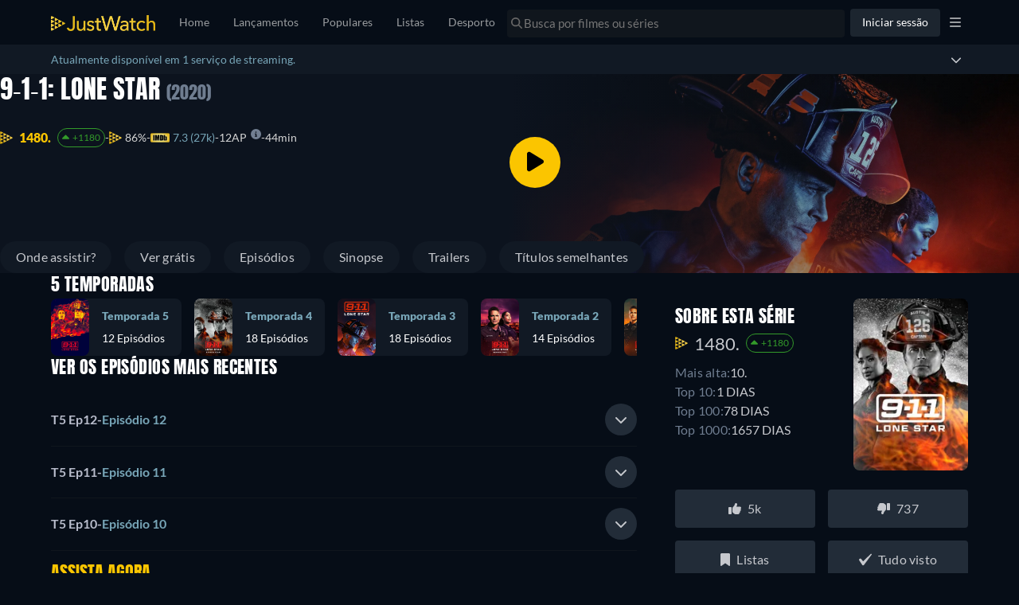

--- FILE ---
content_type: text/javascript
request_url: https://www.justwatch.com/appassets/js/1769181797523_chunk-43200d97.4a453ff4.js
body_size: 1314
content:
(window.webpackJsonp=window.webpackJsonp||[]).push([["chunk-43200d97"],{7053:function(_,B,E){"use strict";E.r(B);var R=E("2b0e"),A=E("76f1"),N=E("f058"),T=E("f182"),U=E("9c11");const Y=[A.v.Dvd,A.v.Bluray],D=[A.n.Buy,A.n.Rent],e={[A.q.Movie]:{"with-streaming":{"DVD-BUY":"WEBAPP_MOVIE_WITH_STREAMING_DVD_BUY","DVD-RENT":"WEBAPP_MOVIE_WITH_STREAMING_DVD_RENT","DVD-BUY-RENT":"WEBAPP_MOVIE_WITH_STREAMING_DVD_BUY_RENT","BLURAY-BUY":"WEBAPP_MOVIE_WITH_STREAMING_BLURAY_BUY","BLURAY-RENT":"WEBAPP_MOVIE_WITH_STREAMING_BLURAY_RENT","BLURAY-BUY-RENT":"WEBAPP_MOVIE_WITH_STREAMING_BLURAY_BUY_RENT","DVD-BUY-BLURAY-BUY":"WEBAPP_MOVIE_WITH_STREAMING_DVD_BUY_BLURAY_BUY","DVD-RENT-BLURAY-RENT":"WEBAPP_MOVIE_WITH_STREAMING_DVD_RENT_BLURAY_RENT","DVD-BUY-BLURAY-RENT":"WEBAPP_MOVIE_WITH_STREAMING_DVD_BUY_BLURAY_RENT","DVD-RENT-BLURAY-BUY":"WEBAPP_MOVIE_WITH_STREAMING_DVD_RENT_BLURAY_BUY","DVD-BUY-RENT-BLURAY-BUY":"WEBAPP_MOVIE_WITH_STREAMING_DVD_BUY_RENT_BLURAY_BUY","DVD-BUY-RENT-BLURAY-BUY-RENT":"WEBAPP_MOVIE_WITH_STREAMING_DVD_BUY_RENT_BLURAY_BUY_RENT"},"no-streaming":{"DVD-BUY":"WEBAPP_MOVIE_NO_STREAMING_DVD_BUY","DVD-RENT":"WEBAPP_MOVIE_NO_STREAMING_DVD_RENT","DVD-BUY-RENT":"WEBAPP_MOVIE_NO_STREAMING_DVD_BUY_RENT","BLURAY-BUY":"WEBAPP_MOVIE_NO_STREAMING_BLURAY_BUY","BLURAY-RENT":"WEBAPP_MOVIE_NO_STREAMING_BLURAY_RENT","BLURAY-BUY-RENT":"WEBAPP_MOVIE_NO_STREAMING_BLURAY_BUY_RENT","DVD-BUY-BLURAY-BUY":"WEBAPP_MOVIE_NO_STREAMING_DVD_BUY_BLURAY_BUY","DVD-RENT-BLURAY-RENT":"WEBAPP_MOVIE_NO_STREAMING_DVD_RENT_BLURAY_RENT","DVD-BUY-BLURAY-RENT":"WEBAPP_MOVIE_NO_STREAMING_DVD_BUY_BLURAY_RENT","DVD-RENT-BLURAY-BUY":"WEBAPP_MOVIE_NO_STREAMING_DVD_RENT_BLURAY_BUY","DVD-BUY-RENT-BLURAY-BUY":"WEBAPP_MOVIE_NO_STREAMING_DVD_BUY_RENT_BLURAY_BUY","DVD-BUY-RENT-BLURAY-BUY-RENT":"WEBAPP_MOVIE_NO_STREAMING_DVD_BUY_RENT_BLURAY_BUY_RENT"}},[A.q.Show]:{"with-streaming":{"DVD-BUY":"WEBAPP_SHOW_WITH_STREAMING_DVD_BUY","DVD-RENT":"WEBAPP_SHOW_WITH_STREAMING_DVD_RENT","DVD-BUY-RENT":"WEBAPP_SHOW_WITH_STREAMING_DVD_BUY_RENT","BLURAY-BUY":"WEBAPP_SHOW_WITH_STREAMING_BLURAY_BUY","BLURAY-RENT":"WEBAPP_SHOW_WITH_STREAMING_BLURAY_RENT","BLURAY-BUY-RENT":"WEBAPP_SHOW_WITH_STREAMING_BLURAY_BUY_RENT","DVD-BUY-BLURAY-BUY":"WEBAPP_SHOW_WITH_STREAMING_DVD_BUY_BLURAY_BUY","DVD-RENT-BLURAY-RENT":"WEBAPP_SHOW_WITH_STREAMING_DVD_RENT_BLURAY_RENT","DVD-BUY-BLURAY-RENT":"WEBAPP_SHOW_WITH_STREAMING_DVD_BUY_BLURAY_RENT","DVD-RENT-BLURAY-BUY":"WEBAPP_SHOW_WITH_STREAMING_DVD_RENT_BLURAY_BUY","DVD-BUY-RENT-BLURAY-BUY":"WEBAPP_SHOW_WITH_STREAMING_DVD_BUY_RENT_BLURAY_BUY","DVD-BUY-RENT-BLURAY-BUY-RENT":"WEBAPP_SHOW_WITH_STREAMING_DVD_BUY_RENT_BLURAY_BUY_RENT"},"no-streaming":{"DVD-BUY":"WEBAPP_SHOW_NO_STREAMING_DVD_BUY","DVD-RENT":"WEBAPP_SHOW_NO_STREAMING_DVD_RENT","DVD-BUY-RENT":"WEBAPP_SHOW_NO_STREAMING_DVD_BUY_RENT","BLURAY-BUY":"WEBAPP_SHOW_NO_STREAMING_BLURAY_BUY","BLURAY-RENT":"WEBAPP_SHOW_NO_STREAMING_BLURAY_RENT","BLURAY-BUY-RENT":"WEBAPP_SHOW_NO_STREAMING_BLURAY_BUY_RENT","DVD-BUY-BLURAY-BUY":"WEBAPP_SHOW_NO_STREAMING_DVD_BUY_BLURAY_BUY","DVD-RENT-BLURAY-RENT":"WEBAPP_SHOW_NO_STREAMING_DVD_RENT_BLURAY_RENT","DVD-BUY-BLURAY-RENT":"WEBAPP_SHOW_NO_STREAMING_DVD_BUY_BLURAY_RENT","DVD-RENT-BLURAY-BUY":"WEBAPP_SHOW_NO_STREAMING_DVD_RENT_BLURAY_BUY","DVD-BUY-RENT-BLURAY-BUY":"WEBAPP_SHOW_NO_STREAMING_DVD_BUY_RENT_BLURAY_BUY","DVD-BUY-RENT-BLURAY-BUY-RENT":"WEBAPP_SHOW_NO_STREAMING_DVD_BUY_RENT_BLURAY_BUY_RENT"}},[A.q.ShowSeason]:{"with-streaming":{"DVD-BUY":"WEBAPP_SEASON_WITH_STREAMING_DVD_BUY","DVD-RENT":"WEBAPP_SEASON_WITH_STREAMING_DVD_RENT","DVD-BUY-RENT":"WEBAPP_SEASON_WITH_STREAMING_DVD_BUY_RENT","BLURAY-BUY":"WEBAPP_SEASON_WITH_STREAMING_BLURAY_BUY","BLURAY-RENT":"WEBAPP_SEASON_WITH_STREAMING_BLURAY_RENT","BLURAY-BUY-RENT":"WEBAPP_SEASON_WITH_STREAMING_BLURAY_BUY_RENT","DVD-BUY-BLURAY-BUY":"WEBAPP_SEASON_WITH_STREAMING_DVD_BUY_BLURAY_BUY","DVD-RENT-BLURAY-RENT":"WEBAPP_SEASON_WITH_STREAMING_DVD_RENT_BLURAY_RENT","DVD-BUY-BLURAY-RENT":"WEBAPP_SEASON_WITH_STREAMING_DVD_BUY_BLURAY_RENT","DVD-RENT-BLURAY-BUY":"WEBAPP_SEASON_WITH_STREAMING_DVD_RENT_BLURAY_BUY","DVD-BUY-RENT-BLURAY-BUY":"WEBAPP_SEASON_WITH_STREAMING_DVD_BUY_RENT_BLURAY_BUY","DVD-BUY-RENT-BLURAY-BUY-RENT":"WEBAPP_SEASON_WITH_STREAMING_DVD_BUY_RENT_BLURAY_BUY_RENT"},"no-streaming":{"DVD-BUY":"WEBAPP_SEASON_NO_STREAMING_DVD_BUY","DVD-RENT":"WEBAPP_SEASON_NO_STREAMING_DVD_RENT","DVD-BUY-RENT":"WEBAPP_SEASON_NO_STREAMING_DVD_BUY_RENT","BLURAY-BUY":"WEBAPP_SEASON_NO_STREAMING_BLURAY_BUY","BLURAY-RENT":"WEBAPP_SEASON_NO_STREAMING_BLURAY_RENT","BLURAY-BUY-RENT":"WEBAPP_SEASON_NO_STREAMING_BLURAY_BUY_RENT","DVD-BUY-BLURAY-BUY":"WEBAPP_SEASON_NO_STREAMING_DVD_BUY_BLURAY_BUY","DVD-RENT-BLURAY-RENT":"WEBAPP_SEASON_NO_STREAMING_DVD_RENT_BLURAY_RENT","DVD-BUY-BLURAY-RENT":"WEBAPP_SEASON_NO_STREAMING_DVD_BUY_BLURAY_RENT","DVD-RENT-BLURAY-BUY":"WEBAPP_SEASON_NO_STREAMING_DVD_RENT_BLURAY_BUY","DVD-BUY-RENT-BLURAY-BUY":"WEBAPP_SEASON_NO_STREAMING_DVD_BUY_RENT_BLURAY_BUY","DVD-BUY-RENT-BLURAY-BUY-RENT":"WEBAPP_SEASON_NO_STREAMING_DVD_BUY_RENT_BLURAY_BUY_RENT"}}};var t=Object(R.defineComponent)({__name:"DvdBluray",props:{title:null,titleObjectType:null,dvdBluRayOffers:null,streamingOffers:null,seasonNumber:null},setup(_){const B=_,{t:E}=Object(N.b)(),t=_=>_.reduce((_,B)=>{const E=B.presentationType===A.v.Bluray_4K?A.v.Bluray:B.presentationType;return _[E]||(_[E]={}),_[E][B.monetizationType]||(_[E][B.monetizationType]=[]),_[E][B.monetizationType].includes(B.package.clearName)||_[E][B.monetizationType].push(B.package.clearName),_},{});function S(_,R,N,T){var U,S,P;const O=t([N,T].flat()),V=Object.keys(O).sort((_,B)=>Y.indexOf(_)-Y.indexOf(B)).map(_=>{var B;return`${_}-${Object.keys(null!==(B=O[_])&&void 0!==B?B:{}).sort((_,B)=>D.indexOf(_)-D.indexOf(B)).join("-")}`}).join("-"),n={dvdOffers:Object.values(null!==(U=O[A.v.Dvd])&&void 0!==U?U:{}).flat().join(", "),blurayOffers:Object.values(null!==(S=O[A.v.Bluray])&&void 0!==S?S:{}).flat().join(", "),offers:Array.from(new Set(Object.values(O).flatMap(_=>Object.values(_)).flat())).join(", ")},W=(I=B.titleObjectType,e[I]);var I;const L=null==W||null===(P=W[R?"with-streaming":"no-streaming"])||void 0===P?void 0:P[V];return L?E(L,{title:_,"dvd-offers":n.dvdOffers,"blu-ray-offers":n.blurayOffers,offers:n.offers}):""}const{locale:P}=Object(U.f)(),{tc:O}=Object(N.b)(),V=Object(R.computed)(()=>{const _=null==B.seasonNumber?B.title:`${B.title} - ${O("WEBAPP_SEASON")} ${B.seasonNumber}`;return S(Object(T.a)(_,P.value),B.streamingOffers.length>0,B.dvdBluRayOffers.filter(_=>"DVD"===_.presentationType),B.dvdBluRayOffers.filter(_=>"BLURAY"===_.presentationType||"BLURAY_4K"===_.presentationType))});return{__sfc:!0,props:B,t:E,getOfferByMonetizationTypeAndPresentationType:t,getFinaleText:S,locale:P,tc:O,text:V}}}),S=E("2877"),P=Object(S.a)(t,(function(){var _=this._self._c,B=this._self._setupProxy;return _("p",{staticClass:"dvd"},[this._v(this._s(B.text)+" "+this._s(" "))])}),[],!1,null,null,null);B.default=P.exports},f182:function(_,B,E){"use strict";E.d(B,"a",(function(){return T})),E.d(B,"b",(function(){return Y}));var R=E("2b0e"),A=E("3654"),N=E("f058");const T=(_,B)=>"ja"===B?`「${_}」`:`"${_}"`,U=(_=[])=>[...new Set(_.map(_=>_.package.clearName))],Y=_=>{const B=Object(R.computed)(()=>{var B;return null!==(B=Object(A.toValue)(_.title))&&void 0!==B?B:""}),E=Object(R.computed)(()=>{var B;return null!==(B=Object(A.toValue)(_.offers))&&void 0!==B?B:[]}),Y=Object(R.computed)(()=>{var B;return null!==(B=Object(A.toValue)(_.seasonNumber))&&void 0!==B?B:null}),{tc:D,locale:e}=Object(N.b)(),t=(_,B,R)=>`${B} ${U(E.value.filter(B=>B.monetizationType===_)).join(", ")}${R?" "+R:""}`;return{getOfferTextBlock:t,getInfoTextBlock:(_,E,R,A)=>{const N=null==Y.value?B.value:`${B.value} - ${D("WEBAPP_SEASON")} ${Y.value}`,U=`${E} ${T(N,e.value)} ${R}`;return"none"===_?U:t(_,U,A)},getRTLInfoTextBlock:(_,R,A,N)=>{const T=null==Y.value?B.value:`${B.value} - ${D("WEBAPP_SEASON")} ${Y.value}`;return`${R} ${U(E.value.filter(B=>B.monetizationType===_)).join(", ")} ${A} ${T}${N?" "+N:""}`}}}}}]);
//# sourceMappingURL=1769181797523_chunk-43200d97.4a453ff4.js.map

--- FILE ---
content_type: text/javascript
request_url: https://www.justwatch.com/appassets/js/1769181797523_chunk-88ae1466.37640b11.js
body_size: 4878
content:
(window.webpackJsonp=window.webpackJsonp||[]).push([["chunk-88ae1466"],{"0370":function(e,t,a){var o=a("cf18");o.__esModule&&(o=o.default),"string"==typeof o&&(o=[[e.i,o,""]]),o.locals&&(e.exports=o.locals);(0,a("499e").default)("6ec018b8",o,!0,{sourceMap:!1,shadowMode:!1})},"06a0":function(e,t,a){"use strict";a("c104")},"0919":function(e,t,a){"use strict";a.r(t);var o=a("2b0e"),i=a("11ca"),l=Object(o.defineComponent)({__name:"CheckboxInput",props:{label:null,value:{type:Boolean},disabled:{type:Boolean}},emits:["input"],setup:(e,{emit:t})=>({__sfc:!0,emit:t,onChange:function(e){const a=e.target;t("input",!(null==a||!a.checked))}})}),s=(a("bbf1"),a("2877")),n=Object(s.a)(l,(function(){var e=this,t=e._self._c,a=e._self._setupProxy;return t("label",[t("div",{staticClass:"checkbox",class:{checked:e.value,disabled:e.disabled}},[t("input",{attrs:{type:"checkbox",disabled:e.disabled},domProps:{checked:e.value},on:{change:a.onChange}}),t("span",{staticClass:"checkbox-icon"},[e.value?t("svg",{staticClass:"checkmark",attrs:{viewBox:"0 0 24 24"}},[t("path",{attrs:{fill:"currentColor",d:"M9 16.2l-3.5-3.5L4 14.2l5 5 12-12-1.5-1.5z"}})]):e._e()])]),e.label?t("span",{staticClass:"checkbox-label"},[e._v(e._s(e.label))]):e._e()])}),[],!1,null,"e2cb37aa",null).exports,r=a("299e"),c=a("6042"),d=a("5279"),p=Object(o.defineComponent)({__name:"OfferReporterSuccessModal",props:{email:{default:null},closeDelay:{default:3e3}},setup(e){const t=e;return Object(o.onMounted)(()=>{setTimeout(()=>{d.VFMHelper.close()},t.closeDelay)}),{__sfc:!0,props:t,BaseModal:c.a}}}),u=(a("22f9"),Object(s.a)(p,(function(){var e=this,t=e._self._c;return t(e._self._setupProxy.BaseModal,{attrs:{title:e.$tc("WEBAPP_REPORT_HEADLINE_THANKYOU"),closable:!0},on:{dismiss:function(t){return e.$emit("dismiss")}}},[t("div",{staticClass:"success-modal-content"},[t("div",{domProps:{innerHTML:e._s(e.$t("WEBAPP_REPORT_THANKYOU_TEXT"))}}),t("br"),e.email?t("div",{domProps:{innerHTML:e._s(e.$t("WEBAPP_REPORT_THANKYOU_TEXT_MAIL",{email:e.email}))}}):e._e()])])}),[],!1,null,null,null).exports),m=a("f058"),f=a("4ba1"),_=a("9c11"),b=a("71ff"),v=Object(o.defineComponent)({__name:"PopoverModal",props:{cssClass:null,boundingElement:null,anchor:{default:"center"},position:{default:"center"},bottomGutter:{default:5}},setup(e){const t=e,a=Object(o.ref)(null),i=Object(o.ref)(0);Object(o.onMounted)(()=>{if(!a.value)return;const e=new ResizeObserver(()=>{a.value&&(i.value=a.value.offsetWidth)});e.observe(a.value),Object(o.onBeforeUnmount)(()=>e.disconnect())});const l=Object(o.computed)(()=>{if(!t.boundingElement||!a.value)return{};let e={},o=0;const l=t.boundingElement.getBoundingClientRect();switch(t.anchor){case"left":o=l.left;break;case"right":o=l.left+l.width;break;default:o=l.left+l.width/2}let s;switch(i.value>=window.innerWidth&&(e={left:"0px",right:"0px"}),t.position){case"left":s=o;break;case"right":s=o-i.value;break;default:s=o-i.value/2}return e=s<0?{left:"0px"}:s+i.value>window.innerWidth?{right:"0px"}:{left:s+"px"},{...e,top:l.bottom+t.bottomGutter+"px"}});return{__sfc:!0,props:t,popover:a,popoverWidth:i,style:l}}}),P=(a("06a0"),Object(s.a)(v,(function(){var e=this._self._c,t=this._self._setupProxy;return e("div",{ref:"popover",staticClass:"jw-popover",class:this.cssClass,style:t.style},[e("section",{staticClass:"jw-popover__body"},[this._t("default")],2)])}),[],!1,null,"2f25ec2e",null).exports);const h=({popoverProps:e,component:t,componentProps:a,...o})=>{const{promise:i,dismiss:l}=d.VFMHelper.open({type:"popover",slotComponent:{render:o=>o(P,{props:e},[o(t,{props:a,on:{dismiss:l}})])},...o});return i};var E=a("f65f"),O=a("76f1"),y=a("5184");const g=y.a`
	mutation ReportFeedback($input: ReportFeedbackInput!) {
		reportFeedback(input: $input) {
			isReported
		}
	}
`;var S=a("f1c8");const R=y.a`
	query GetTitleProvidersByShortNames($country: Country!, $platform: Platform!) {
		packages(country: $country, platform: $platform, hasTitles: true) {
			shortName
		}
	}
`;var x=a("5c1e"),I=Object(o.defineComponent)({__name:"OfferReporterModal",props:{titleId:null,titleObjectId:null,titleObjectType:null,titleName:null,originalReleaseYear:null,titleOffers:{default:()=>[]},additionalContexts:{default:()=>[]}},setup(e){const t=e,l={mismatch:"MISMATCH",title_not_available:"TITLE_NOT_AVAILABLE",missing_offer:"MISSING_OFFER",wrong_price:"WRONG_OFFER",wrong_info:"WRONG_INFO",bug:"BUG",other:"OTHER"},{t:s,tc:p}=Object(m.b)(),{providers:v}=Object(_.b)(),{language:P,country:y,webLocale:I}=Object(_.f)(),T=Object(o.ref)(null),C=Object(o.reactive)({commentInput:"",emailInput:"",errorNotification:!1,externalLinkInput:"",isSending:!1,issueSelected:"",providerSelected:"",providerSelectedClear:"",stayUpdated:!1}),A=Object(o.computed)(()=>({country:y.value,platform:O.s.Web})),j=Object(o.computed)(()=>({enabled:t.titleObjectType===O.q.SportEvent})),{result:w}=Object(f.c)(S.a,A,j),k=Object(o.computed)(()=>{var e;return((null===(e=w.value)||void 0===e?void 0:e.packages)||[]).map(({shortName:e})=>e)}),N=Object(o.computed)(()=>({enabled:t.titleObjectType!==O.q.SportEvent})),{result:B}=Object(f.c)(R,A,N),M=Object(o.computed)(()=>{var e;return((null===(e=B.value)||void 0===e?void 0:e.packages)||[]).map(({shortName:e})=>e)}),{mutate:D}=Object(f.b)(g),W=Object(o.computed)(()=>({[O.q.Movie]:p("WEBAPP_MOVIE"),[O.q.Show]:p("WEBAPP_SHOW"),[O.q.ShowSeason]:p("WEBAPP_SEASON"),[O.q.ShowEpisode]:p("WEBAPP_EPISODE"),[O.q.SportEvent]:p("WEBAPP_EVENT")}[t.titleObjectType].toLowerCase())),$=Object(o.computed)(()=>{const e=W.value,t=Y(W.value);return[{technical_name:"mismatch",translatable:s("WEBAPP_REPORT_ISSUE_MISMATCH",{object_type:e,object_type_capitalized:t})},{technical_name:"title_not_available",translatable:s("WEBAPP_REPORT_ISSUE_MISSING_TITLE_NOT_AVAILABLE",{object_type:e,object_type_capitalized:t})},{technical_name:"missing_offer",translatable:s("WEBAPP_REPORT_ISSUE_MISSING_OFFER",{object_type:e,object_type_capitalized:t})},{technical_name:"wrong_price",translatable:s("WEBAPP_REPORT_ISSUE_WRONG_PRICE",{object_type:e,object_type_capitalized:t})},{technical_name:"wrong_info",translatable:s("WEBAPP_REPORT_ISSUE_METADATA",{object_type:e,object_type_capitalized:t})},{technical_name:"bug",translatable:s("WEBAPP_REPORT_ISSUE_BUG",{object_type:e,object_type_capitalized:t})},{technical_name:"cant_watch",translatable:s("WEBAPP_REPORT_ISSUE_CANT_WATCH",{object_type:e,object_type_capitalized:t})},{technical_name:"other",translatable:s("WEBAPP_REPORT_ISSUE_OTHER",{object_type:e,object_type_capitalized:t})}]}),L=Object(o.computed)(()=>["wrong_info","bug","other"].includes(C.issueSelected)),z=Object(o.computed)(()=>L.value?p("WEBAPP_REPORT_REQUIRED_FREETEXTPLACEHOLDER"):p("WEBAPP_REPORT_FREETEXTPLACEHOLDER")),U=Object(o.computed)(()=>p("WEBAPP_COUNTRY_"+I.value.toUpperCase())),F=Object(o.computed)(()=>{const{issueSelected:e,stayUpdated:t,emailInput:a,commentInput:o,providerSelected:i,externalLinkInput:l}=C;return"missing_offer"===e?""===l:L.value?e&&t&&""===a||""===o:e&&t?""===a||""===i:!i}),H=Object(o.computed)(()=>{var e;const a=(null!==(e=t.titleOffers)&&void 0!==e?e:[]).map(e=>{var t;return null===(t=e.package)||void 0===t?void 0:t.packageId}).filter(Boolean);return v.value().filter(e=>-1!==a.indexOf(e.packageId))}),G=Object(o.computed)(()=>{const e={clearName:`(${p("WEBAPP_REPORT_MISSINGPROVIDER")})`,icon:"",monetizationTypes:[],packageId:0,shortName:"",slug:"",technicalName:"missing"},a=v.value().filter(e=>k.value.includes(e.shortName)),o=v.value().filter(e=>M.value.includes(e.shortName)),i=t.titleObjectType===O.q.SportEvent?a:o,l="missing_offer"===C.issueSelected?i.slice().sort():[...H.value].sort();return[e].concat(l)}),V=Object(o.computed)(()=>{var e;return(null===(e=$.value.find(e=>e.technical_name===C.issueSelected))||void 0===e?void 0:e.translatable)||"..."});function q(e){var t,a;Object.assign(C,{commentInput:"",emailInput:"",errorNotification:!1,externalLinkInput:"",isSending:!1,providerSelected:"",providerSelectedClear:"",stayUpdated:!1,issueSelected:null!==(t=null==e||null===(a=e.target)||void 0===a?void 0:a.value)&&void 0!==t?t:""})}function Z(e){var t;const{technicalName:a,clearName:o}=null==e||null===(t=e.target)||void 0===t?void 0:t.value;C.providerSelected=null!=a?a:"",C.providerSelectedClear=null!=o?o:""}function Y(e){return`${e.charAt(0).toUpperCase()}${e.slice(1)}`}return{__sfc:!0,issueName:l,props:t,t:s,tc:p,providers:v,language:P,country:y,webLocale:I,modal:T,itemData:C,queryVariables:A,sportProvidersByShortNamesQueryOptions:j,sportProvidersByShortNamesData:w,sportProvidersByShortName:k,titleProvidersByShortNamesQueryOptions:N,titleProvidersByShortNamesData:B,titleProvidersByShortName:M,mutate:D,titleObjectTypeTranslation:W,issues:$,mandatoryComment:L,freetextPlaceholder:z,translatedCountry:U,isFormInvalid:F,titleProviders:H,filteredProviders:G,selectedIssueTranslatable:V,openPopover:async function(e){const t=await h({popoverProps:{cssClass:"issues-popover",boundingElement:e.currentTarget,position:"left"},component:()=>a.e("chunk-17abc610").then(a.bind(null,"b0fe")),componentProps:{issues:$.value,selectedIssue:C.issueSelected}});t&&q({target:{value:t}})},handleIssueChange:q,openProviderPopover:async function(e){if(!T.value)return;const t=await h({popoverProps:{cssClass:"providers-popover",boundingElement:e.currentTarget,position:"left",bottomGutter:-32},component:()=>a.e("chunk-663fc942").then(a.bind(null,"be6f")),componentProps:{providers:G.value,selectedProvider:C.providerSelectedClear}});t&&Z({target:{value:t}})},handleProviderChange:Z,reportIssue:async function(){if(C.isSending)return;C.isSending=!0;const e=v.value().find(e=>e.technicalName===C.providerSelected);try{var a;if(C.emailInput){if(!/^[a-z0-9._%+-]+@[a-z0-9.-]+\.[a-z]{2,4}$/.test(C.emailInput))return C.errorNotification=!0,void(C.isSending=!1)}await D({input:{id:t.titleId,type:l[C.issueSelected],country:y.value,language:P.value,package:(null==e?void 0:e.shortName)||"",comment:C.commentInput,externalUrl:C.externalLinkInput,email:C.emailInput,platformVersion:`${x.APP_VERSION}-${x.APP_PLATFORM}`}}),E.TrackingHelper.trackEvent("offer_reporter",{action:"send_feedback",label:null!==(a=C.issueSelected)&&void 0!==a?a:""}),d.VFMHelper.close(),await b.ModalHelper.openModal(u,{email:C.emailInput},{},"",!1,t.additionalContexts)}catch(e){C.errorNotification=!0}C.isSending=!1},capitalize:Y,faCaretDown:i.i,faInfoCircle:i.G,CheckboxInput:n,BasicButton:r.default,BaseModal:c.a}}}),T=(a("d519"),Object(s.a)(I,(function(){var e=this,t=e._self._c,a=e._self._setupProxy;return t(a.BaseModal,{ref:"modal",staticClass:"offer-reporter",attrs:{title:e.$tc("WEBAPP_REPORT_HEADLINE_SORRY"),closable:!0},on:{closed:a.handleIssueChange,dismiss:function(t){return e.$emit("dismiss")}},scopedSlots:e._u([{key:"footer",fn:function(){return[t("div",{staticStyle:{padding:"15px"}},[a.itemData.errorNotification?t("span",{staticStyle:{display:"block",color:"red","margin-bottom":"10px"}},[e._v(e._s(e.$tc("WEBAPP_REPORT_ERROR")))]):e._e(),t(a.BasicButton,{attrs:{blocked:!0,color:"primary",disabled:a.isFormInvalid||a.itemData.isSending},on:{click:function(e){return a.reportIssue()}}},[e._v(" "+e._s(e.$tc("WEBAPP_REPORT_REPORT"))+" ")])],1)]},proxy:!0}])},[t("div",[t("div",{on:{click:a.openPopover}},[t("div",{staticClass:"item vfm-item"},[t("span",{staticClass:"item-label"},[e._v(e._s(e.$tc("WEBAPP_REPORT_ISSUE")))]),t("span",{staticClass:"item-label"},[e._v(e._s(a.selectedIssueTranslatable))]),t("FontAwesomeIcon",{staticClass:"caret-down",attrs:{icon:a.faCaretDown}})],1),"wrong_price"===a.itemData.issueSelected?t("div",{staticStyle:{"margin-inline-end":"21px"},attrs:{align:"right"}},[t("FontAwesomeIcon",{attrs:{icon:a.faInfoCircle}}),t("small",[e._v(" "+e._s(e.$tc("WEBAPP_REPORT_HINT_SDHD_PRICES"))+" ")])],1):e._e()]),a.mandatoryComment?t("div",[t("div",{staticClass:"item vfm-item border-bottom",class:{disabled:!a.itemData.issueSelected}},[t("span",{staticClass:"item-label label-md"},[e._v(e._s(e.$tc("WEBAPP_REPORT_COMMENT"))+" ")]),t("textarea",{attrs:{rows:"2",placeholder:"We'll need some more details so we can work on this!",disabled:!a.itemData.issueSelected},on:{input:e=>a.itemData.commentInput=e.target.value}})]),t("div",{staticClass:"item vfm-item padding-top",class:{disabled:!a.itemData.issueSelected}},[t(a.CheckboxInput,{attrs:{value:a.itemData.stayUpdated,label:e.$tc("WEBAPP_REPORT_EMAILQUESTION"),disabled:!a.itemData.issueSelected},on:{input:function(e){a.itemData.stayUpdated=!a.itemData.stayUpdated}}})],1),a.itemData.stayUpdated?t("div",{staticClass:"item vfm-item border-bottom",class:{disabled:!a.itemData.issueSelected}},[t("span",{staticClass:"item-label"},[e._v(e._s(e.$tc("WEBAPP_REPORT_ENTER_EMAIL")))]),t("input",{attrs:{id:"emailValidation",type:"email",pattern:"[A-Za-z0-9._%+-]{3,}@[a-zA-Z]{3,}([.]{1}[a-zA-Z]{2,}|[.]{1}[a-zA-Z]{2,}[.]{1}[a-zA-Z]{2,})",placeholder:"yourname@yourdomain.com",disabled:!a.itemData.issueSelected},on:{input:e=>a.itemData.emailInput=e.target.value}})]):e._e()]):e._e(),t("div",{directives:[{name:"show",rawName:"v-show",value:!!a.itemData.issueSelected&&!a.mandatoryComment,expression:"!!itemData.issueSelected && !mandatoryComment"}]},[t("div",{on:{click:a.openProviderPopover}},[t("div",{staticClass:"item vfm-item",class:{disabled:!a.itemData.issueSelected}},[t("span",{staticClass:"item-label"},[e._v(e._s(e.$tc("WEBAPP_REPORT_AFFECTEDPROVIDER")))]),t("span",{staticClass:"item-label"},[e._v(e._s(a.itemData.providerSelectedClear))]),t("FontAwesomeIcon",{staticClass:"caret-down",attrs:{icon:a.faCaretDown}})],1),""!==a.itemData.issueSelected&&"netflix"===a.itemData.providerSelected?t("div",{staticStyle:{"margin-inline-start":"185px","margin-inline-end":"21px"},attrs:{align:"right"}},[t("FontAwesomeIcon",{attrs:{icon:a.faInfoCircle}}),t("small",{domProps:{innerHTML:e._s(e.$t("WEBAPP_REPORT_HINT_NETFLIX_COUNTRY",{country:a.translatedCountry}))}})],1):e._e()]),t("div",{staticClass:"item vfm-item border-bottom",class:{disabled:!a.itemData.issueSelected}},[t("span",{staticClass:"item-label",staticStyle:{"white-space":"normal"}},[e._v(" "+e._s(e.$t("WEBAPP_REPORT_EXTERNALLINK",{object_type:a.titleObjectTypeTranslation}))+"   "),"missing_offer"!==a.itemData.issueSelected?[e._v(" "+e._s(e.$tc("WEBAPP_REPORT_COMMENT_OPTIONAL"))+" ")]:e._e()],2),t("input",{attrs:{placeholder:"https://...",disabled:!a.itemData.issueSelected},on:{input:e=>a.itemData.externalLinkInput=e.target.value}})]),t("div",{staticClass:"item vfm-item border-bottom",class:{disabled:!a.itemData.issueSelected}},[t("span",{staticClass:"item-label label-md"},[e._v(" "+e._s(e.$tc("WEBAPP_REPORT_COMMENT"))+" "+e._s(a.mandatoryComment?"":e.$tc("WEBAPP_REPORT_COMMENT_OPTIONAL"))+" ")]),t("textarea",{attrs:{rows:"2",placeholder:a.freetextPlaceholder,disabled:!a.itemData.issueSelected},on:{input:e=>a.itemData.commentInput=e.target.value}})]),t("div",{staticClass:"item vfm-item padding-top",class:{disabled:!a.itemData.issueSelected}},[t(a.CheckboxInput,{attrs:{value:a.itemData.stayUpdated,label:e.$tc("WEBAPP_REPORT_EMAILQUESTION"),disabled:!a.itemData.issueSelected},on:{input:function(e){a.itemData.stayUpdated=!a.itemData.stayUpdated}}})],1),a.itemData.stayUpdated?t("div",{staticClass:"item vfm-item border-bottom"},[t("span",{staticClass:"item-label"},[e._v(e._s(e.$tc("WEBAPP_REPORT_ENTER_EMAIL")))]),t("input",{attrs:{id:"emailValidation",type:"email",pattern:"[A-Za-z0-9._%+-]{3,}@[a-zA-Z]{3,}([.]{1}[a-zA-Z]{2,}|[.]{1}[a-zA-Z]{2,}[.]{1}[a-zA-Z]{2,})",placeholder:"yourname@yourdomain.com"},on:{input:e=>a.itemData.emailInput=e.target.value}})]):e._e()])])])}),[],!1,null,null,null).exports),C=Object(o.defineComponent)({__name:"OfferReporter",props:{titleId:null,titleObjectId:null,titleObjectType:null,titleName:null,titleOffers:{default:()=>[]},additionalContexts:{default:()=>[]}},setup(e){const t=e;return{__sfc:!0,props:t,openModal:function(){b.ModalHelper.openModal(T,{titleId:t.titleId,titleObjectId:t.titleObjectId,titleObjectType:t.titleObjectType,titleName:t.titleName,titleOffers:t.titleOffers},{},"",!1,t.additionalContexts)}}}}),A=(a("6976"),Object(s.a)(C,(function(){var e=this._self._c,t=this._self._setupProxy;return e("span",{staticClass:"offer-reporter",on:{click:function(e){return e.preventDefault(),t.openModal.apply(null,arguments)}}},[this._v(this._s(this.$t("WEBAPP_REPORT_BADOFFERS")))])}),[],!1,null,null,null));t.default=A.exports},"22f9":function(e,t,a){"use strict";a("629f")},"3c6f":function(e,t,a){(t=a("24fb")(!1)).push([e.i,"label[data-v-e2cb37aa]{gap:8px}label[data-v-e2cb37aa],label .checkbox[data-v-e2cb37aa]{display:inline-flex;align-items:center}label .checkbox[data-v-e2cb37aa]{position:relative;justify-content:center;cursor:pointer;width:24px;height:24px;border-radius:4px;border:2px solid #fff;transition:all .2s ease;-webkit-user-select:none;-moz-user-select:none;user-select:none}label .checkbox input[data-v-e2cb37aa]{opacity:0;position:absolute;width:0;height:0}label .checkbox .checkbox-icon[data-v-e2cb37aa]{position:absolute;display:flex;align-items:center;justify-content:center}label .checkbox.checked[data-v-e2cb37aa]{background-color:#fbc500;border-color:#fbc500;color:#000}label .checkbox.disabled[data-v-e2cb37aa]{opacity:.5;cursor:not-allowed}label .checkbox .checkmark[data-v-e2cb37aa]{width:18px;height:18px}",""]),e.exports=t},"629f":function(e,t,a){var o=a("637d");o.__esModule&&(o=o.default),"string"==typeof o&&(o=[[e.i,o,""]]),o.locals&&(e.exports=o.locals);(0,a("499e").default)("73c506e7",o,!0,{sourceMap:!1,shadowMode:!1})},"637d":function(e,t,a){(t=a("24fb")(!1)).push([e.i,".success-modal-content{padding:0 15px}",""]),e.exports=t},6976:function(e,t,a){"use strict";a("0370")},7112:function(e,t,a){var o=a("3c6f");o.__esModule&&(o=o.default),"string"==typeof o&&(o=[[e.i,o,""]]),o.locals&&(e.exports=o.locals);(0,a("499e").default)("729cf3ab",o,!0,{sourceMap:!1,shadowMode:!1})},"8aff":function(e,t,a){(t=a("24fb")(!1)).push([e.i,".offer-reporter section{flex-grow:1}.item{display:flex;padding:0 16px;align-self:flex-start;cursor:pointer}.item.border-bottom:focus-within{border-bottom:2px solid #fbc500}.item.padding-top{padding:16px}.item.disabled{opacity:.4}.item:hover{background-color:#0a151f}.item .item-label{flex-grow:1;flex-shrink:1;margin:12px 0;font-size:16px;font-weight:400}.item .item-label:nth-child(2){text-align:end}.item .label-md{flex:initial;max-width:200px;pointer-events:none}.item input,.item textarea{width:100%;padding:12px;font-size:16px;resize:none;outline:none;background:transparent;border:none;color:inherit;text-align:right}.item input::-moz-placeholder,.item textarea::-moz-placeholder{color:#999}.item input::placeholder,.item textarea::placeholder{color:#999}.caret-down{font-size:15px;margin:auto;color:#4a4f56}",""]),e.exports=t},bbf1:function(e,t,a){"use strict";a("7112")},c104:function(e,t,a){var o=a("d524");o.__esModule&&(o=o.default),"string"==typeof o&&(o=[[e.i,o,""]]),o.locals&&(e.exports=o.locals);(0,a("499e").default)("33a4fbca",o,!0,{sourceMap:!1,shadowMode:!1})},cf18:function(e,t,a){(t=a("24fb")(!1)).push([e.i,".offer-reporter{font-size:13.5px;padding-inline-start:0;color:#78a6b8;cursor:pointer;border:none;background:none;margin-top:0!important}.offer-reporter:hover{color:#fff}@media(max-width:550px){.offer-reporter{font-size:11px}}",""]),e.exports=t},d519:function(e,t,a){"use strict";a("e17e")},d524:function(e,t,a){(t=a("24fb")(!1)).push([e.i,".jw-popover[data-v-2f25ec2e]{position:absolute;background:#060d17;border-radius:4px}",""]),e.exports=t},e17e:function(e,t,a){var o=a("8aff");o.__esModule&&(o=o.default),"string"==typeof o&&(o=[[e.i,o,""]]),o.locals&&(e.exports=o.locals);(0,a("499e").default)("ba589f02",o,!0,{sourceMap:!1,shadowMode:!1})},f1c8:function(e,t,a){"use strict";a.d(t,"a",(function(){return o}));const o=a("5184").a`
	query GetSportProvidersByShortNames($country: Country!, $platform: Platform!) {
		packages(country: $country, platform: $platform, hasSport: true) {
			packageId
			shortName
			clearName
		}
	}
`}}]);
//# sourceMappingURL=1769181797523_chunk-88ae1466.37640b11.js.map